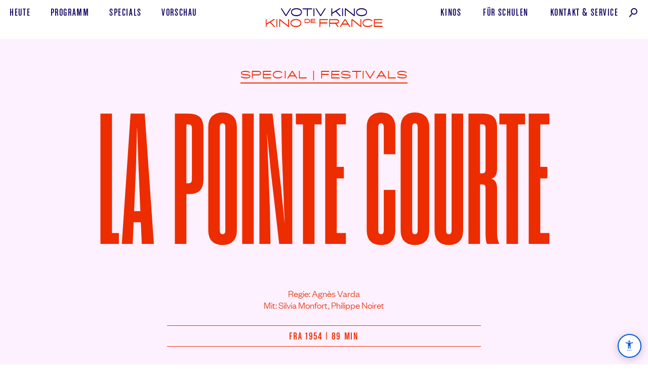

--- FILE ---
content_type: text/html; charset=UTF-8
request_url: https://www.votivkino.at/film/la-pointe-courte/
body_size: 9114
content:
<!doctype html><html class="no-js" lang="de"><head> <meta charset="utf-8"> <title> La pointe courte | Festival | Special (1954)</title> <meta name="viewport" content="width=device-width, initial-scale=1, maximum-scale=1, user-scalable=no"> <script>(function(html){html.className = html.className.replace(/\bno-js\b/,'js')})(document.documentElement);</script> <link rel="stylesheet" href="https://www.votivkino.at/votivdefrance/wp-content/themes/vdfkino03/css/main.css?v=202508121236"> <script>document.documentElement.className += (("ontouchstart" in document.documentElement) ? ' touch' : ' no-touch');</script> <meta property="og:type" content="article"> <meta property="og:site_name" content="Votiv Kino De France"> <meta property="og:url" content="https://www.votivkino.at/film/la-pointe-courte/"><meta property="og:image" content="https://www.votivkino.at/votivdefrance/wp-content/uploads/2024/03/FRA_La-pointe-courte_2.jpg"><meta property="og:image:width" content="2400"><meta property="og:image:height" content="1256"> <meta property="og:locale" content="de_AT"> <meta property="og:locale:alternate" content="de_DE"> <link rel="apple-touch-icon" sizes="180x180" href="/apple-touch-icon.png"> <link rel="icon" type="image/png" sizes="32x32" href="/favicon-32x32.png"> <link rel="icon" type="image/png" sizes="16x16" href="/favicon-16x16.png"> <link rel="manifest" href="/site.webmanifest"> <link rel="mask-icon" href="/safari-pinned-tab.svg" color="#120062"> <meta name="msapplication-TileColor" content="#120062"> <meta name="theme-color" content="#120062"> <meta name="apple-mobile-web-app-title" content="Votiv Kino De France"> <meta name="application-name" content="Votiv Kino De France"><link rel="stylesheet" href="https://www.votivkino.at/votivdefrance/wp-content/themes/vdfkino03/css/tv.css?v=202309300000"><style>.has-location-left{text-align:left !important;padding-left:3.5em !important}@media (min-width:752px){.card-showtimes .time.fChalet.fs18{font-size:1.25rem;line-height:1;margin-left:-4px}}</style><link rel="stylesheet" href="https://www.votivkino.at/votivdefrance/wp-content/themes/vdfkino03/assets/cb-aria-menu/cb_aria-custom-menu.css?v=202507301530"><script>(function() {
try {
var sizes = ['70%','80%','90%', '100%', '110%', '120%', '130%', '150%'];
var idx = parseInt(localStorage.getItem('aria_fontSizeIndex'),10);
if (isNaN(idx) || idx < 0 || idx >= sizes.length) idx = 3;
document.documentElement.style.fontSize = sizes[idx];
// Klasse setzen, wenn > 100%
if (parseInt(sizes[idx]) > 100) {
document.documentElement.classList.add('aria_font_increased');
} else {
document.documentElement.classList.remove('aria_font_increased');
}
if (localStorage.getItem('aria_contrastHigh') === "1") {
document.documentElement.classList.add('contrast-high');
}
} catch(e){}
})();</script></head><body data-rsssl=1 class="film-template-default single single-film postid-13113 la-pointe-courte"><script>if (document.referrer.indexOf(location.protocol + "//" + location.host)!==0) { document.body.classList.add('ref-ext');}</script><header class="header-primary no-usr-sel" id="header"> <a href="https://www.votivkino.at/" rel="home" class="logo-primary"><h1 class="logo-txt no-print no-user-select"><span class="vis-hid"> La pointe courte (</span><i class="fAce fs20">Votiv Kino De France</i><span class="vis-hid">)</span></h1><span role="presentation" class="from_xl_hidden"><svg class="logo-svg" id="logo-primary" viewBox="0 0 246 44" fill="none" xmlns="http://www.w3.org/2000/svg"><path fill-rule="evenodd" clip-rule="evenodd" d="M83 24V32.2H89.27C92.38 32.2 94.24 30.66 94.24 28.1C94.24 25.54 92.38 24 89.27 24H83ZM89.71 30.6H84.5V25.6H89.71C91.64 25.6 92.75 26.54 92.75 28.1C92.75 29.67 91.64 30.6 89.71 30.6ZM95.75 32.2H105.51V30.64H97.25V28.79H105V27.26H97.25V25.56H105.4V24.01H95.75V32.21V32.2ZM113.69 40.16H115.45V33.18H129.86V30.98H115.45V26.46H130.95V24.26H113.69V40.16ZM133.59 40.16H135.35V33.77H146.36L151.08 40.16H153.15V39.73L148.72 33.75C151.96 33.52 153.96 31.99 153.96 29.02C153.96 25.78 151.58 24.25 147.82 24.25H133.6V40.15L133.59 40.16ZM152.22 29.01C152.22 30.75 150.76 31.56 148.08 31.56H135.35V26.45H148.07C150.75 26.45 152.21 27.25 152.21 29.01H152.22ZM177.41 39.74L167.28 24.24H165.65L155.52 39.74V40.14H157.5L160.5 35.57H172.42L175.42 40.15H177.41V39.75V39.74ZM166.46 26.48L170.96 33.38H161.92L166.46 26.48ZM181.41 26.86L198.18 40.16H199.94V24.26H198.18V37.56L181.41 24.26H179.66V40.16H181.41V26.86ZM204.05 32.2C204.05 28.45 207.83 26.2 213.22 26.2C216.59 26.2 219.34 26.8 221.87 28.77L222.93 27.5C220.63 25.12 216.96 24 213.23 24C206.79 24 202.3 27.05 202.3 32.2C202.3 37.36 206.52 40.41 213.18 40.41C216.92 40.41 220.68 39.26 223.08 36.7L221.98 35.5C219.45 37.46 216.54 38.2 213.18 38.2C207.58 38.2 204.05 35.96 204.05 32.2ZM225.8 40.16H243.61V37.96H227.55V33.07H242.59V30.87H227.55V26.46H243.47V24.26H225.8V40.16Z" fill="#EA2700"/><path fill-rule="evenodd" clip-rule="evenodd" d="M22.32 24.46H19.08L4.75 33.19V24.46H3V40.12H4.75V35.59L11.68 31.37L20.18 40.12H22.47V39.66L13.37 30.35L22.32 24.9V24.46ZM25.08 40.12H26.84V24.46H25.08V40.12ZM32.55 27.02L49.35 40.12H51.1V24.46H49.35V37.57L32.55 24.46H30.79V40.12H32.55V27.02ZM53.99 32.29C53.99 37.36 58.72 40.37 65.14 40.37C71.62 40.37 76.35 37.37 76.35 32.29C76.35 27.22 71.62 24.21 65.14 24.21C58.72 24.21 53.99 27.21 53.99 32.29ZM55.75 32.29C55.75 28.59 59.72 26.38 65.14 26.38C70.62 26.38 74.59 28.59 74.59 32.28C74.59 35.98 70.62 38.2 65.14 38.2C59.72 38.2 55.74 35.99 55.74 32.29H55.75Z" fill="#EA2700"/><path fill-rule="evenodd" clip-rule="evenodd" d="M55.15 2.45999H53.18L44.56 15.9L35.96 2.45999H34V2.82999L43.77 18.12H45.37L55.16 2.82999V2.45999H55.15ZM55.08 10.29C55.08 15.36 59.81 18.37 66.23 18.37C72.72 18.37 77.44 15.37 77.44 10.29C77.44 5.21999 72.72 2.20999 66.24 2.20999C59.81 2.20999 55.08 5.20999 55.08 10.29ZM56.84 10.29C56.84 6.58999 60.82 4.37999 66.24 4.37999C71.71 4.37999 75.69 6.58999 75.69 10.28C75.69 13.98 71.71 16.2 66.23 16.2C60.82 16.2 56.84 13.99 56.84 10.29ZM87.78 18.12H89.53V4.62999H98.47V2.45999H78.85V4.62999H87.78V18.12ZM101.35 18.12H103.11V2.45999H101.35V18.12ZM126.58 2.45999H124.6L116 15.9L107.4 2.45999H105.44V2.82999L115.21 18.12H116.81L126.59 2.82999V2.45999H126.58ZM157.51 2.45999H154.27L139.94 11.19V2.45999H138.19V18.12H139.94V13.59L146.87 9.36999L155.37 18.12H157.66V17.66L148.56 8.34999L157.51 2.89999V2.45999ZM160.27 18.12H162.03V2.45999H160.27V18.12ZM167.74 5.01999L184.54 18.12H186.29V2.45999H184.54V15.57L167.74 2.45999H165.98V18.12H167.74V5.01999ZM189.18 10.29C189.18 15.36 193.91 18.37 200.33 18.37C206.81 18.37 211.54 15.37 211.54 10.29C211.54 5.21999 206.81 2.20999 200.33 2.20999C193.91 2.20999 189.18 5.20999 189.18 10.29ZM190.94 10.29C190.94 6.58999 194.91 4.37999 200.33 4.37999C205.81 4.37999 209.78 6.58999 209.78 10.28C209.78 13.98 205.81 16.2 200.33 16.2C194.91 16.2 190.93 13.99 190.93 10.29H190.94Z" fill="#120062"/></svg></span><span role="presentation" class="xl-hidden"><svg width="180" height="44" viewBox="0 0 180 44" fill="none" xmlns="http://www.w3.org/2000/svg" style="margin-right: 1rem;"><path fill-rule="evenodd" clip-rule="evenodd" d="M22.15 14.25H20.18L11.56 27.69L2.96 14.25H1V14.62L10.77 29.91H12.37L22.16 14.62V14.25H22.15ZM22.08 22.08C22.08 27.15 26.81 30.16 33.23 30.16C39.72 30.16 44.44 27.16 44.44 22.08C44.44 17.01 39.72 14 33.24 14C26.81 14 22.08 17 22.08 22.08ZM23.84 22.08C23.84 18.38 27.82 16.17 33.24 16.17C38.71 16.17 42.69 18.38 42.69 22.07C42.69 25.77 38.71 27.99 33.23 27.99C27.82 27.99 23.84 25.78 23.84 22.08ZM54.78 29.91H56.53V16.42H65.47V14.25H45.85V16.42H54.78V29.91ZM68.35 29.91H70.11V14.25H68.35V29.91ZM93.58 14.25H91.6L83 27.69L74.4 14.25H72.44V14.62L82.21 29.91H83.81L93.59 14.62V14.25H93.58ZM124.51 14.25H121.27L106.94 22.98V14.25H105.19V29.91H106.94V25.38L113.87 21.16L122.37 29.91H124.66V29.45L115.56 20.14L124.51 14.69V14.25ZM127.27 29.91H129.03V14.25H127.27V29.91ZM134.74 16.81L151.54 29.91H153.29V14.25H151.54V27.36L134.74 14.25H132.98V29.91H134.74V16.81ZM156.18 22.08C156.18 27.15 160.91 30.16 167.33 30.16C173.81 30.16 178.54 27.16 178.54 22.08C178.54 17.01 173.81 14 167.33 14C160.91 14 156.18 17 156.18 22.08ZM157.94 22.08C157.94 18.38 161.91 16.17 167.33 16.17C172.81 16.17 176.78 18.38 176.78 22.07C176.78 25.77 172.81 27.99 167.33 27.99C161.91 27.99 157.93 25.78 157.93 22.08H157.94Z" fill="#120062"/></svg><svg width="246" height="44" viewBox="0 0 246 44" fill="none" xmlns="http://www.w3.org/2000/svg"><path fill-rule="evenodd" clip-rule="evenodd" d="M83 14V22.2H89.27C92.38 22.2 94.24 20.66 94.24 18.1C94.24 15.54 92.38 14 89.27 14H83ZM89.71 20.6H84.5V15.6H89.71C91.64 15.6 92.75 16.54 92.75 18.1C92.75 19.67 91.64 20.6 89.71 20.6ZM95.75 22.2H105.51V20.64H97.25V18.79H105V17.26H97.25V15.56H105.4V14.01H95.75V22.21V22.2ZM113.69 30.16H115.45V23.18H129.86V20.98H115.45V16.46H130.95V14.26H113.69V30.16ZM133.59 30.16H135.35V23.77H146.36L151.08 30.16H153.15V29.73L148.72 23.75C151.96 23.52 153.96 21.99 153.96 19.02C153.96 15.78 151.58 14.25 147.82 14.25H133.6V30.15L133.59 30.16ZM152.22 19.01C152.22 20.75 150.76 21.56 148.08 21.56H135.35V16.45H148.07C150.75 16.45 152.21 17.25 152.21 19.01H152.22ZM177.41 29.74L167.28 14.24H165.65L155.52 29.74V30.14H157.5L160.5 25.57H172.42L175.42 30.15H177.41V29.75V29.74ZM166.46 16.48L170.96 23.38H161.92L166.46 16.48ZM181.41 16.86L198.18 30.16H199.94V14.26H198.18V27.56L181.41 14.26H179.66V30.16H181.41V16.86ZM204.05 22.2C204.05 18.45 207.83 16.2 213.22 16.2C216.59 16.2 219.34 16.8 221.87 18.77L222.93 17.5C220.63 15.12 216.96 14 213.23 14C206.79 14 202.3 17.05 202.3 22.2C202.3 27.36 206.52 30.41 213.18 30.41C216.92 30.41 220.68 29.26 223.08 26.7L221.98 25.5C219.45 27.46 216.54 28.2 213.18 28.2C207.58 28.2 204.05 25.96 204.05 22.2ZM225.8 30.16H243.61V27.96H227.55V23.07H242.59V20.87H227.55V16.46H243.47V14.26H225.8V30.16Z" fill="#EA2700"/><path fill-rule="evenodd" clip-rule="evenodd" d="M22.32 14.46H19.08L4.75 23.19V14.46H3V30.12H4.75V25.59L11.68 21.37L20.18 30.12H22.47V29.66L13.37 20.35L22.32 14.9V14.46ZM25.08 30.12H26.84V14.46H25.08V30.12ZM32.55 17.02L49.35 30.12H51.1V14.46H49.35V27.57L32.55 14.46H30.79V30.12H32.55V17.02ZM53.99 22.29C53.99 27.36 58.72 30.37 65.14 30.37C71.62 30.37 76.35 27.37 76.35 22.29C76.35 17.22 71.62 14.21 65.14 14.21C58.72 14.21 53.99 17.21 53.99 22.29ZM55.75 22.29C55.75 18.59 59.72 16.38 65.14 16.38C70.62 16.38 74.59 18.59 74.59 22.28C74.59 25.98 70.62 28.2 65.14 28.2C59.72 28.2 55.74 25.99 55.74 22.29H55.75Z" fill="#EA2700"/></svg></span></a> <input id="menu" class="filter-checkbox" type="checkbox"> <label for="menu" id="label_menu" class="label-menu from-md-hidden"><span>Menü anzeigen</span></label> <nav class="nav-primary upp fChalet fs22"><span class="nav-primary-l"><a href="https://www.votivkino.at/#Programm" class="u"><span>Heute</span></a> <a href="https://www.votivkino.at/programm/" class="u"><span>Programm</span></a> <a href="https://www.votivkino.at/specials/" class="u"><span>Specials</span></a> <a href="https://www.votivkino.at/vorschau/" class="u a-vorschau"><span>Vorschau</span></a></span><span class="nav-primary-r"><a href="https://www.votivkino.at/kinos/" class="u a-kinos"><span>Kinos</span></a> <!--<a href="https://www.votivkino.at/cafe/" class="u a-cafe"><span>Café</span></a>--> <a href="https://www.votivkino.at/kino-macht-schule/" class="u a-schulkino"><span>Für&nbsp;Schulen</span></a> <a href="https://www.votivkino.at/kontakt/" class="u a-kontakt"><span>Kontakt<span class="md-hidden">&nbsp;</span>&<span class="md-hidden">&nbsp;</span>Service</span></a><a href="https://www.votivkino.at/filmsuche/" class="u a-search"><span><span class="from_md_hidden from_sm_hidden">Filmsuche</span><i class="icon-search"></i></span></a></span></nav></header><!-- /header --><!-- single --><article class="film-detail bg-light-red theme-red" id="film-detail"> <header class="grid-middle-center film-detail-header hero-primary ovfl-hid"> <div class="col-12 grid-middle-center"> <i class="col-12 grid-middle-center subtitle anim-FadeIn"><span class="block pad-lar mar-b-def xs_pad-def"> <span class="inline-block ali-c pad-tb-min bor-co-blue bor-b fAce upp fs20"><a href="https://www.votivkino.at/specials/">Special</a> <span class="xs-hidden">|</span> <a href="https://www.votivkino.at/specials/festivals/">Festivals</a></span></span></i> <div class="col-12 grid-middle-center relative"> <div class="col-12_sm-12 grid-center ali-c"> <div class="col-12 grid-middle-center fit-container_col anim-FadeIn no-usr-sel"><div class="fit-container"><div class="block trans-all-primary pad-lr-def"><div><h2 class="fit title fs160 ls0 fCoign trans-all-primary">La pointe courte </h2></div></div></div></div> </div> <i class="col-10 grid-middle-center anim-FadeIn sm-hidden"><span class="block pad-def pad-t-lar tagline fAce fs20 lh123 upp ali-c"> </span></i> </div> <div class="col-8_sm-12 grid-middle-center anim-FadeIn"><p class="pad-def md_pad-tb-med pad-b-med ali-c max-w-primary mar-lr-auto fFGLight fs20">Regie: Agnès Varda <br>Mit: Silvia Monfort, <wbr>Philippe Noiret </p></div> </div> </header> <div class="grid-center pad-lr-def"> <div class="hero-bar-filmdetail col-6_md-8_sm-12 grid-middle-center ali-c fChalet fs23 bor-tb bor-w-1 mar-lr-def pad-tb-sma anim-FadeIn"> <p class="block pad-sma-plus pad-lr-def">FRA 1954 | 89&nbsp;min </p> </div></div><p class="pad-def md_pad-t-med ali-c max-w-primary mar-lr-auto fFGLight fs20">Französisch</p><script src="https://www.votivkino.at/votivdefrance/wp-content/themes/vdfkino03/js/tiny-slider.min.js"></script><div class="block relative cursor-arrow-blue ali-c tns-controls-full no-usr-sel ovfl-hid anim-FadeIn anim-DelayMedium"> <div class="slider filmdetail-slider" id="filmdetail_slider_film"><div class="item"><img src="https://www.votivkino.at/votivdefrance/wp-content/uploads/2024/03/FRA_La-pointe-courte_2-985x720.jpg" alt=" La pointe courte" title=""><span class="image-copyright block pad-sma ali-l fs14 opa-05">© 1954 ciné-tamaris</span></div><div class="item"><img src="https://www.votivkino.at/votivdefrance/wp-content/uploads/2024/03/FRA_La-pointe-courte_3-985x720.jpg" alt=" La pointe courte" title=""><span class="image-copyright block pad-sma ali-l fs14 opa-05">© 1954 ciné-tamaris</span></div><div class="item"><img src="https://www.votivkino.at/votivdefrance/wp-content/uploads/2024/03/FRA_La-pointe-courte_1-988x720.jpg" alt=" La pointe courte" title=""><span class="image-copyright block pad-sma ali-l fs14 opa-05">© 1954 ciné-tamaris</span></div></div><script>
var filmdetail_slider_film = tns({
"slideBy": 1, "lazyload": true, "mouseDrag": true, "arrowKeys": false, "swipeAngle": false, "controlsText": ["vorheriges Bild", "nächstes Bild"], "autoplay": true,  "autoplayTimeout": 8000, "autoplayButton": false, "autoplayButtonOutput": false, "speed": 400, "navAsThumbnails": false, "loop": true, "rewind": false, "animateDelay": 300, "autoWidth": true,  "items": 3.3,  "container": "#filmdetail_slider_film", "nav": false, "center": true
});
</script></div> <div class="hero-bar-filmdetail grid-middle-center fChalet fs20 anim-FadeIn anim-DelayMedium"> <div class="col-6_xs-3 pad-def"><a href="https://www.youtube-nocookie.com/embed/1yI6eE1kHT8" class="no-usr-sel mediabox fCoign fs70 lh1 u-z" target="_blank"><span class="z"><span class="sm-hidden">zum </span>Trailer</span><span class="vis-hid"> von La pointe courte ansehen</span></a></div> <div class="col-6_xs-9 pad-def ali-r"><a href="#spielzeiten-tickets" class="a-buyticket fCoign fs70 lh1 u-z inline-block"><svg xmlns="http://www.w3.org/2000/svg" class="i-buyticket" viewbox="0 0 98 72"><g fill="none" fill-rule="evenodd" stroke="#120062" class="change0" stroke-width="1.5"><path fill="#FCC9FE" class="change1" fill-opacity=".3" d="M15.9 14.4l8 45.7 71.2-12.5-8-45.7-71.2 12.5z"/><path fill="#FFF" d="M10 11.9L1.8 57.6 73 70l8-45.7L10 12z"/><path class="change2" fill="#FCC9FE" fill-opacity=".3" d="M10 11.9L1.8 57.6 73 70l8-45.7L10 12z"/></g></svg> <span class="z" id="text-ticket-kaufen">Tickets<span class="vis-hid"> für La pointe courte kaufen oder reservieren</span></span></a></div> </div> <div class="content fFGLight fs23 p-linebreak-after max-w-secondary pad-def pad-tb-lar mar-lr-auto anim-FadeIn anim-DelayMedium"><p>Ein Paar, das kurz vor der Trennung steht, hinterfragt ihre Beziehung im Heimatort des Mannes. Die Frau ist im Begriff dieses kleine Fischerdorf nahe Sète, La Pointe Courte zu entdecken, wo sich gleichzeitig die Fischer zusammenschließen, um ihre Rechte zu verteidigen. Es ist eine doppelte Chronik, die im blendenden Sommerlicht ein Paar und eine Gruppe zeigt.</p><p><strong>Das Langfilm Debut von Nouvelle Vague Regisseurin Agnès Varda.</strong></p> </div><!-- / Film detail --><section class="section spielzeiten no-usr-sel anim-FadeIn anim-DelayMedium" id="spielzeiten-tickets"><h2 class="block ali-c fCoign fs100 pad-def pad-t-med pad-b-lar lh0875"><script>
var utc = new Date().toJSON().slice(0,10).replace(/-/g,'');
var spielt_ab = 20240423;
if(utc>=spielt_ab) { document.getElementById('startdatum').style.display = 'none'; }
</script>
Spielzeiten und Tickets<span class="vis-hid"> von La pointe courte</span></h2><div class="block bor-t single-table-weekoverview" id="single_table_weekoverview"><footer class="block pad-b-lar" id="film_has_no_showtimes"><p class="block pad-def pad-tb-med pad-b-lar ali-c max-w-secondary mar-lr-auto fCoign fs40">Aktuell keine Spielzeiten vorhanden. </p><p class="block pad-def ali-c fs14"><span class="inl-blo">* Änderungen vorbehalten.</span> Programm wird laufend aktualisiert.</p></footer></div></section></article><aside class="aside no-usr-sel"> <a href="https://www.votivkino.at/programm/" class="grid-middle pad-def hover-red-r hover-img-red-hi ovfl-hid"> <span class="col-4_sm-12 pad-r-def pad-tb-def"> <span class="img-wrapper img-is-square" style="padding-bottom:100%"> <img src="/votivdefrance/wp-content/uploads/2019/05/VotivKinoDeFrance-Illustrationen_Programm@2x-09_trans.min_.png" alt="Programm Votiv Kino und Kino De France" title="" class="hi"> </span> </span> <span class="col-8_sm-12 pad-tb-def"><span class="block fit-max fCoign fs128 ls0 lh075 ali-c r">Programm</span></span> </a></aside><!-- /single --><!-- Footer --><footer class="footer footer-primary grid pad-lr-def pad-t-lar pad-b-med bg-red" id="footer"><nav class="nav col-12 grid no-usr-sel no-print"> <ul class="col-12 grid-middle-center bor-tb bor-w-1 xs_bor-w-2 fChalet fs22 list-footer has-border hover-button"> <li class="col-2_xs-4"><a href="https://www.votivkino.at/#Programm" class="pad-tb-sma pad-lr-def block full-w ali-c"><span>Heute</span></a></li> <li class="col-2_xs-4"><a href="https://www.votivkino.at/programm/" class="pad-tb-sma pad-lr-def block full-w ali-c"><span>Programm</span></a></li> <li class="col-2_xs-4"><a href="https://www.votivkino.at/specials/" class="pad-tb-sma pad-lr-def block full-w ali-c "><span>Specials</span></a></li> <li class="col-2_xs-4"><a href="https://www.votivkino.at/kinos/" class="pad-tb-sma pad-lr-def block full-w ali-c"><span>Kinos</span></a></li> <li class="col-2_xs-4"><a href="https://www.votivkino.at/kontakt/#Service" class="pad-tb-sma pad-lr-def block full-w ali-c"><span>Service</span></a></li> <li class="col-2_xs-4"><a href="https://www.votivkino.at/kontakt/" class="pad-tb-sma pad-lr-def block full-w ali-c"><span>Kontakt</span></a></li> </ul></nav><div class="col-12 grid-middle-center ovfl-hid"> <div class="col-4_sm-12 pad-tb-med ali-c xs_bor-b footer-votiv"> <h2 class="fAce fs20 upp pad-def">Votiv Kino</h2> <p class="fCoign fs70 ls025 lh0875 relative"><a href="https://goo.gl/maps/dwPngWkD87q" target="_blank" class="text-karte-anzeigen-after">Währinger <span class="inline-block">Str.&nbsp;12</span><br>1090&nbsp;Wien</a></p> <p class="upp fChalet fs22 pad-def"> <a href="https://goo.gl/maps/dwPngWkD87q" target="_blank" class="u block from-md-hidden xs_bt-mobile sm_bt-mobile no-print"><span>auf Google Maps anzeigen</span></a> <a href="tel:+43-1317-3571" class="u xs_bt-mobile xs_inl-blo a-tel"><span>Tel&nbsp;01&nbsp;317&nbsp;35&nbsp;71 </span></a><span class="xs-hidden no-print"> | </span><a href="mailto:office@votivkino.at" class="u xs_bt-mobile xs_inl-blo a-mail"><span>office@votivkino.at</span></a> </p> </div> <div class="col-4_sm-12_xs-hidden grid logo-container no-usr-sel" data-tilt data-tilt-scale="1.1"><a class="logo-bg pad-tb-lar" href="https://www.votivkino.at/" rel="home"><span class="vis-hid">Votiv Kino und Kino De France in Wien</span></a></div> <div class="col-4_sm-12 pad-tb-med ali-c xs_bor-b footer-defrance"> <h2 class="fAce fs20 upp pad-def">Kino De France</h2> <p class="fCoign fs70 ls025 lh0875 relative"><a href="https://goo.gl/maps/CgGk2z7FkWu" target="_blank" class="text-karte-anzeigen-after">He<span style="text-transform:lowercase">ß</span>&shy;<span class="inline-block">gasse&nbsp;7</span>/Ecke <span class="inline-block">Schottenring&nbsp;5</span><br>1010&nbsp;Wien</a></p> <p class="upp fChalet fs22 pad-def"> <a href="https://goo.gl/maps/CgGk2z7FkWu" target="_blank" class="u block from-md-hidden xs_bt-mobile sm_bt-mobile no-print"><span>auf Google Maps anzeigen</span></a> <a href="tel:+43-1317-5236" class="u xs_bt-mobile xs_inl-blo a-tel"><span>Tel&nbsp;01&nbsp;317&nbsp;52&nbsp;36 </span></a><span class="xs-hidden no-print"> | </span><a href="mailto:office@defrance.at" class="u xs_bt-mobile xs_inl-blo a-mail"><span>office@defrance.at</span></a> </p> </div> <div class="col-hidden_sm-12 grid logo-container no-usr-sel" data-tilt data-tilt-scale="1.1"><a class="logo-bg pad-tb-lar" href="https://www.votivkino.at/" rel="home"><span class="vis-hid">Votiv Kino und Kino De France in Wien</span></a></div></div><nav class="nav col-12 grid no-usr-sel no-print"> <ul class="col-12 grid-middle-center bor-tb bor-w-1 xs_bor-w-2 fChalet fs22 list-footer list-footer-social"> <li class="col-2_md-6"><a href="https://www.votivkino.at/kino-macht-schule/" class="u pad-tb-sma pad-lr-def block full-w ali-c"><span>Für Schulen</span></a></li> <li class="col-2_md-6"><a href="https://www.votivkino.at/presse/" class="u pad-tb-sma pad-lr-def block full-w ali-c"><span>Presse</span></a></li> <li class="col-1_md-6"><a href="https://www.votivkino.at/kinos/#Preise" class="u pad-tb-sma pad-lr-def block full-w ali-c "><span>Preise</span></a></li> <li class="col-2_md-6"><a href="https://www.filmladen.at/" target="_blank" class="u pad-tb-sma pad-lr-def pad-lr-def block full-w ali-c "><span>Filmladen</span></a></li> <li class="col-2_md-6 lg_ali-r md_ali-r"><span class="social pad-tb-sma inline-block"><a href="https://www.instagram.com/votivkino_defrance/" rel="me" target="_blank" class="i i-insta mar-r-min">Instagram</a> <a href="https://www.facebook.com/pg/votivkino" rel="me" class="i i-fb">Facebook</a></span> <a href="https://106c9177.sibforms.com/serve/[base64]" target="_blank" class="u pad-tb-sma pad-lr-def inl-blo ali-l"><span>Newsletter</span></a></li> <li class="col-3_md-6"><a href="https://www.votivkino.at/kontakt/impressum/" class="u pad-tb-sma pad-lr-def block full-w ali-r"><span>Impressum, AGBs<span class="xs-hidden">,&nbsp;&&nbsp;Datenschutz</span></span></a></li> </ul></nav><div class="block mar-lr-auto ali-c pad-t-med no-print"><div class="inl-blo"><a href="https://www.bmkoes.gv.at/" target="_blank"><img src="https://www.votivkino.at/votivdefrance/wp-content/themes/vdfkino03/img/BMWKMS_Logo_srgb_blue.svg" alt="Logo Bundesministerium Wohnen, Kunst, Kultur, Medien und Sport" title="" width="257" height="80" style="margin-top: -.75em; margin-right: 1.5em;"></a></div><div class="inl-blo" style="vertical-align: top;min-width:258px;white-space: nowrap;"><a href="https://www.wien.gv.at/" target="_blank" class="inl-blo"><img src="https://www.votivkino.at/votivdefrance/wp-content/themes/vdfkino03/img/partner-logo-stadt-wien-kultur@2x.png" alt="Partner: Stadt Wien" title="" width="178" height="53"></a><a href="https://www.europa-cinemas.org/" target="_blank" class="inl-blo"><img src="https://www.votivkino.at/votivdefrance/wp-content/themes/vdfkino03/img/partner_logos-Europa-Cinemas@2x.png" alt="Partner: Europa Cinemas" title="" width="128" height="53"></a></div><a href="https://www.votivkino.at/filmsuche/" class="inl-blo fChalet u a-search pad-t-def pad-lr-def" style="vertical-align: top;"><span><span>Filmsuche</span><i class="icon-search"></i></span></a></div></footer><!-- / Footer --><script src="https://www.votivkino.at/votivdefrance/wp-content/themes/vdfkino03/js/main.4.1.js"></script><script>
if(window.innerWidth <= 1024)
{ fitty('.fit', { minSize: 20, maxSize: 192 }); fitty('.fit-med', { minSize: 20, maxSize: 320 }); fitty('.fit-two', { minSize: 20, maxSize: 110 });}
else {fitty('.fit', { minSize: 20, maxSize: 368 }); fitty('.fit-med', { minSize: 20, maxSize: 500 }); fitty('.fit-two', { minSize: 20, maxSize: 168 }); }
fitty('.fit-max', { minSize: 20, maxSize: 2000 }); window.addEventListener('load', function(){ fitty.fitAll() });
if (window.matchMedia("(min-width:1025px)").matches) {(function() { var po = document.createElement('script'); po.type = 'text/javascript'; po.async = false; po.src = 'https://www.votivkino.at/votivdefrance/wp-content/themes/vdfkino03/js/vanilla-tilt.min.js'; var s = document.getElementsByTagName('script')[0]; s.parentNode.insertBefore(po, s); })();}
MediaBox('.mediabox');
</script><script src="https://www.votivkino.at/votivdefrance/wp-content/themes/vdfkino03/assets/cb-aria-menu/cb_aria-custom-menu.js"></script><script>
function PopupCenterNewsletter(url) {
var dualScreenLeft = window.screenLeft != undefined ? window.screenLeft : screen.left;
var dualScreenTop = window.screenTop != undefined ? window.screenTop : screen.top;
width = window.innerWidth ? window.innerWidth : document.documentElement.clientWidth ? document.documentElement.clientWidth : screen.width;
height = window.innerHeight ? window.innerHeight : document.documentElement.clientHeight ? document.documentElement.clientHeight : screen.height;
var title = 'Newsletter | Votiv Kino De France';
var w = 996;
var h = 650;
var left = ((width / 2) - (w / 2)) + dualScreenLeft;
var top = ((height / 2) - (h / 2)) + dualScreenTop;
var newWindow = window.open(url, title, 'directories=no,titlebar=no,toolbar=no,location=no,status=no,menubar=no,scrollbars=yes, width=' + w + ', height=' + h + ', top=' + top + ', left=' + left);
if (window.focus) {
newWindow.focus();
}
}
</script><script type="application/ld+json">{"@context":"http://schema.org","@type":"MovieTheater","name":"Votiv Kino","image":"https://www.votivkino.at/votiv_og-image.jpg","@id":"","url":"https://www.votivkino.at","telephone":"+4313173571","priceRange":"€€","address":{"@type":"PostalAddress","streetAddress":"Währinger Strasse 12","addressLocality":"Wien","postalCode":"1090","addressCountry":"AT"},"geo":{"@type":"GeoCoordinates","latitude":48.2167778,"longitude":16.36007380000001},"sameAs":["https://www.facebook.com/pg/votivkino","https://www.instagram.com/votivkino_defrance/"]} {"@context":"http://schema.org","@type":"MovieTheater","name":"Kino de France","image":"https://www.votivkino.at/defrance_og-image.jpg","@id":"","url":"https://www.votivkino.at","telephone":"+4313175236","priceRange":"€€","address":{"@type":"PostalAddress","streetAddress":"Heßgasse 7 /Ecke Schottenring 5","addressLocality":"Wien","postalCode":"1010","addressCountry":"AT"},"geo":{"@type":"GeoCoordinates","latitude":48.2146291,"longitude":16.363235600000053},"sameAs":["https://www.facebook.com/pg/votivkino","https://www.instagram.com/votivkino_defrance/"]}</script></body></html><!--! Design/Development | bauerchristian.com + paulleichtfried.com | I/2019 | --><!-- WP Fastest Cache file was created in 0.098662137985229 seconds, on 02-02-26 0:24:24 --><!-- need to refresh to see cached version -->